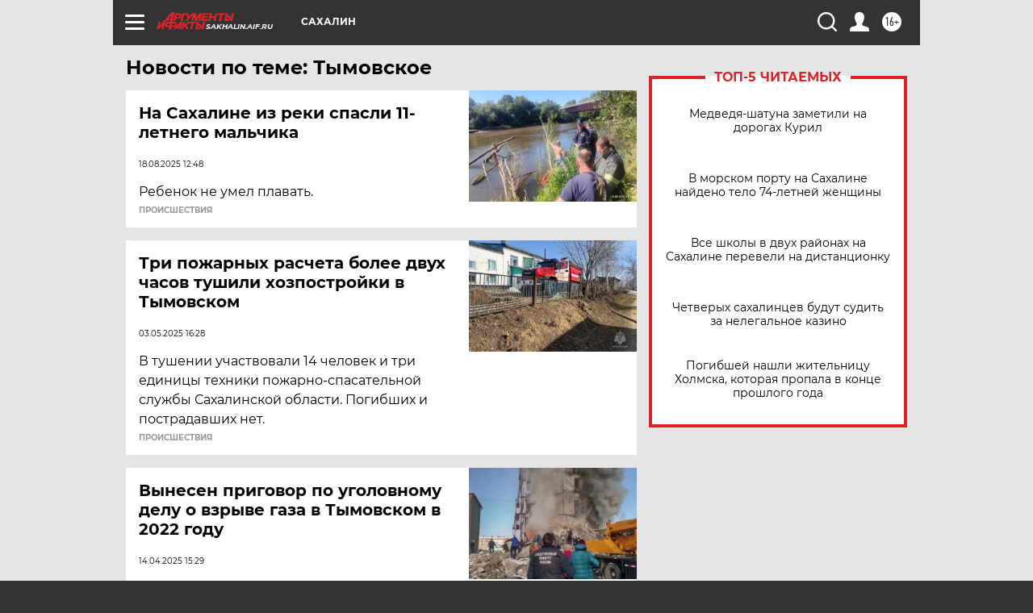

--- FILE ---
content_type: text/html
request_url: https://tns-counter.ru/nc01a**R%3Eundefined*aif_ru/ru/UTF-8/tmsec=aif_ru/370840537***
body_size: -73
content:
712779326964838AX1768194954:712779326964838AX1768194954